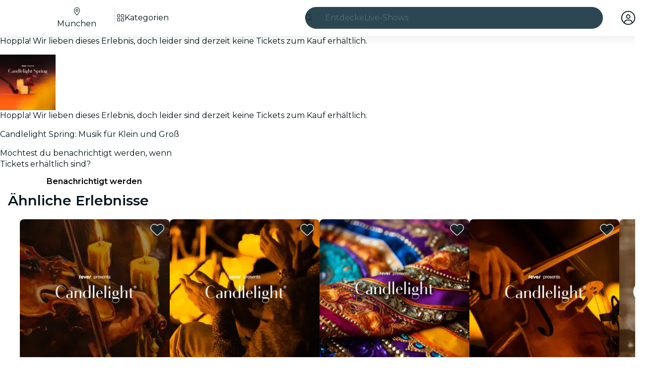

--- FILE ---
content_type: text/javascript
request_url: https://feverup.com/_astro/ModalMain.Dw9sp2fR.js
body_size: 429
content:
import"./disclose-version.NZTpNUN0.js";import"./legacy.kkaBD5aU.js";import{t as s,d as m,c as f,r as p}from"./context.DPIhkujy.js";import{t as d,a as v}from"./template.B_U_6gfa.js";import{s as c}from"./slot.DkLH9kzp.js";import{s as n}from"./class.CSAC5g2b.js";import{p as u}from"./props.B7pF5Rrc.js";/* empty css                       */var _=d("<div><!></div>");function z(e,o){let r=u(o,"overflowConfig",8,"vertical");var a=_();let t;var i=f(a);c(i,o,"default",{}),p(a),s(l=>t=n(a,1,"modal-main svelte-yxzo1c",null,t,l),[()=>({"modal-main--vertical":r()==="vertical"})],m),v(e,a)}export{z as M};


--- FILE ---
content_type: text/javascript
request_url: https://feverup.com/_astro/lazy-load-image.DzQTOoit.js
body_size: 190
content:
import{o as e}from"./on-intersect.C5HQxekT.js";function c(t){if(!(t instanceof HTMLImageElement))throw new Error("Node must be a HTMLImageElement");return{destroy:e({action:()=>{t.dataset.src&&(t.src=t.dataset.src,t.removeAttribute("data-src")),t.dataset.srcset&&(t.srcset=t.dataset.srcset,t.removeAttribute("data-srcset"))},element:t,once:!0})}}export{c as l};


--- FILE ---
content_type: text/javascript
request_url: https://feverup.com/_astro/CitySelectorController.D5rQhAJn.js
body_size: 493
content:
import"./disclose-version.NZTpNUN0.js";import"./legacy.kkaBD5aU.js";import{p as n,a as m}from"./context.DPIhkujy.js";import{i as p}from"./lifecycle.BrQVCOjj.js";import{o as c}from"./index-client.dFzpsCOo.js";import{m as r}from"./Modals.DzUFnDM0.js";import{g as s}from"./get-page-config.D7BXvWFF.js";import{t as l,M as f,m as u}from"./tracker.nfz5AIIk.js";import{i as d}from"./city-selector.D-iX7ka3.js";import"./index.DIeogL5L.js";import"./template.B_U_6gfa.js";import"./await.oE3OLWc3.js";import"./if.Bq315LD-.js";import"./each.DAlWoI_P.js";import"./snippet.CAmHzr9S.js";import"./svelte-component.CuitSj4-.js";import"./props.B7pF5Rrc.js";import"./store.BaO2j1eo.js";import"./client.DcPbuDeT.js";import"./buffer.BR-WhgkO.js";import"./index.3whys8t3.js";function j(g,i){n(i,!1);let o;s().then(t=>{o=t}).catch(t=>{console.error("Error fetching page config:",t)}),c(()=>{function t(e){r.stack.length>0&&r.closeAll(),d.set(!0),l(new f("web_tap_on_city_selector",{event_source:e.attributes.getNamedItem("data-city-selector-source")?.value??"",entity_source:u(o?.name??"")}))}document.querySelectorAll("[data-city-selector-open]").forEach(e=>{e.addEventListener("click",a=>t(a.currentTarget))}),window.addEventListener("city-selector-open",e=>{t(e.detail.node)})}),p(),m()}export{j as default};


--- FILE ---
content_type: text/javascript
request_url: https://feverup.com/_astro/open-cookies-management-modal.D3DLirYk.js
body_size: 842
content:
const __vite__mapDeps=(i,m=__vite__mapDeps,d=(m.f||(m.f=["_astro/CookiesManagementModal.7Mjgx55I.js","_astro/disclose-version.NZTpNUN0.js","_astro/legacy.kkaBD5aU.js","_astro/index.DIeogL5L.js","_astro/context.DPIhkujy.js","_astro/render.BsuuILc5.js","_astro/events.xpstlJ92.js","_astro/shared.CzP_aNdU.js","_astro/template.B_U_6gfa.js","_astro/utils.lLPNNXqF.js","_astro/class.CSAC5g2b.js","_astro/lifecycle.BrQVCOjj.js","_astro/props.B7pF5Rrc.js","_astro/store.BaO2j1eo.js","_astro/index-client.dFzpsCOo.js","_astro/faArrowUpRightFromSquare.gCqeXlrv.js","_astro/Modals.DzUFnDM0.js","_astro/await.oE3OLWc3.js","_astro/if.Bq315LD-.js","_astro/each.DAlWoI_P.js","_astro/snippet.CAmHzr9S.js","_astro/svelte-component.CuitSj4-.js","_astro/Button.Li4Y_4Y_.js","_astro/slot.DkLH9kzp.js","_astro/actions.COupBB66.js","_astro/attributes.DN74OheX.js","_astro/style.CS2ORwcJ.js","_astro/icons.IpG4TXmc.js","_astro/i18n.i7yTK92k.js","_astro/preload-helper.BlTxHScW.js","_astro/i18n.fDRxMXVB.js","_astro/client.DcPbuDeT.js","_astro/languages.Cb2wcoBl.js","_astro/cookie.gTd6HJsM.js","_astro/Modal.DA82Vt2S.js","_astro/index.Bj3m-ZYf.js","_astro/this.C7XWdAdc.js","_astro/index.CHzgDdPA.js","_astro/ModalHeader.DclvQV3O.js","_astro/faXmark.oWR6TIRu.js","_astro/index.CwVgTd-p.js","_astro/ModalFooter.C9YpF6kM.js","_astro/ModalMain.Dw9sp2fR.js","_astro/useSmoothModal.Bgthv7KU.js","_astro/tracker.nfz5AIIk.js","_astro/buffer.BR-WhgkO.js","_astro/get-consented-cookies.D_vdiWpC.js","_astro/tracker.BJd-52yu.js","_astro/tracker._tncOaN2.js","_astro/get-app-config.B8ZjH1JJ.js","_astro/with-transfer-state.2DGYaT0J.js","_astro/index.3whys8t3.js","_astro/get-encoded-cookie.ser9uo3Z.js","_astro/faChevronRight.BEAbK1EI.js"])))=>i.map(i=>d[i]);
import{_ as m}from"./preload-helper.BlTxHScW.js";import{m as r}from"./Modals.DzUFnDM0.js";import"./disclose-version.NZTpNUN0.js";function _(o,e){r.open(()=>m(()=>import("./CookiesManagementModal.7Mjgx55I.js"),__vite__mapDeps([0,1,2,3,4,5,6,7,8,9,10,11,12,13,14,15,16,17,18,19,20,21,22,23,24,25,26,27,28,29,30,31,32,33,34,35,36,37,38,39,40,41,42,43,44,45,46,47,48,49,50,51,52,53])),{cookiesPolicyLink:o,onClose:e})}export{_ as o};


--- FILE ---
content_type: text/javascript
request_url: https://feverup.com/_astro/query-params.helpers.Duz_W-HZ.js
body_size: 533
content:
const d=["_ga","highlight","seasonal","date","time","session_id","place_id","preview","c","reservation","where","when","q","thm","thm_force","thm_data","to","from","srsltid","recommendation_tracker_id","recommendationtrackerid","recommendationTrackerId","embed","showrightarrowinsession","showleftarrowinticket","sessionticketcentered","showrightarrowinticket","showleftarrowinsession","sessiondaycentered","percentualmode","xtraembedclass","sessiondaymargin","sessionticketmargin","copygift","sessionticketpercentualwidth","xtra_embed_class","percentual_mode","show_right_arrow_in_session","show_left_arrow_in_session","show_right_arrow_in_ticket","show_left_arrow_in_ticket","session_day_centered","session_ticket_centered","wordfence_lh","from_plan_view","session_ticket_margin","session_day_margin","session_ticket_percentual_width","_utm_source","data1","_utm_medium","_utm_term","?cp_landing_source","?thm","??thm","???thm","cp_landing[0]","cp_landing[1]","cp_landing[2]","cp_landing[3]","cp_landing[4]","cp_landing[5]","cp_landing[6]","cp_landing[7]","cp_landing[8]","cp_landing[9]","cp_landing[10]","cp_landing[11]","cp_landing[12]","cp_landing[13]","cp_landing[14]","cp_landing[15]","cp_landing[16]","cp_landing[17]","cp_landing[18]","cp_landing[19]","cp_landing[20]","cp_landing[21]","cp_landing[22]","cp_landing[23]","cp_landing[24]","cp_landing[25]","cp_landing[26]","cp_landing[27]","cp_landing[28]","cp_landing[29]","cp_landing[30]","cp_landing[31]","cp_landing[32]","cp_landing[33]","cp_landing[34]","cp_landing[35]","cp_landing[36]","cp_landing[37]","cp_landing[38]","cp_landing[39]","cp_landing[40]","cp_landing[41]","cp_landing[42]","cp_landing[43]","cp_landing[44]","cp_landing[45]","cp_landing[46]","cp_landing[47]","cp_landing[48]","cp_landing[49]","cp_landing[50]","cp_landing[51]","cp_landing[52]","cp_landing[53]","cp_landing[54]","cp_landing[55]","cp_landing[56]","cp_landing[57]","cp_landing[58]","cp_landing[59]","cp_landing[60]","cp_landing[61]","cp_landing[62]","cp_landing[63]"],c=["from","to"];class l{static QUERYPARAMS_TO_AVOID=[...new Set([...d,...c])];static build(i,_){const n=this.QUERYPARAMS_TO_AVOID.reduce((a,e)=>(a[e]=null,a),{});return _?{...i,...n,..._}:{...i,...n}}static getQueryParams(i){const _=i?Object.keys(i).filter(n=>!c.includes(n)):[];return _.length?"?"+_.map(n=>`${n}=${i[n]}`).join("&"):""}static getQueryParamsExcludingBlacklist(i){const _=i?Object.keys(i).filter(n=>!this.QUERYPARAMS_TO_AVOID.includes(n)):[];return _.length?"?"+_.map(n=>`${n}=${i[n]}`).join("&"):""}}export{d as I,l as Q};
